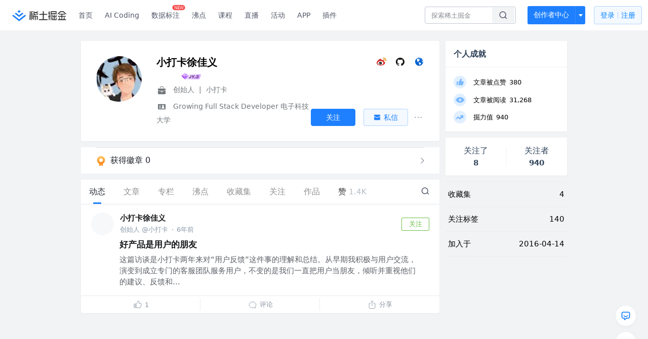

--- FILE ---
content_type: application/javascript
request_url: https://lf-web-assets.juejin.cn/obj/juejin-web/xitu_juejin_web/42b04a5.js
body_size: 6493
content:
(window.webpackJsonp=window.webpackJsonp||[]).push([[145],{2024:function(t,e,r){"use strict";r.d(e,"a",(function(){return c}));var n=r(1);function c(t){return Object(n.d)({url:"/interact_api/v1/follow/lead",method:"post",body:t})}},3052:function(t,e,r){},3053:function(t,e,r){},4912:function(t,e,r){t.exports=r.p+"img/MaskGroup.13dfc4f.png"},4913:function(t,e,r){r(11);var n=r(171),c=r(203),l=["class","staticClass","style","staticStyle","attrs"];function o(t,e){var r=Object.keys(t);if(Object.getOwnPropertySymbols){var n=Object.getOwnPropertySymbols(t);e&&(n=n.filter((function(e){return Object.getOwnPropertyDescriptor(t,e).enumerable}))),r.push.apply(r,n)}return r}t.exports={functional:!0,render:function(t,e){var r=e._c,data=(e._v,e.data),f=e.children,d=void 0===f?[]:f,v=data.class,C=data.staticClass,style=data.style,y=data.staticStyle,h=data.attrs,O=void 0===h?{}:h,j=c(data,l);return r("svg",function(t){for(var e=1;e<arguments.length;e++){var r=null!=arguments[e]?arguments[e]:{};e%2?o(Object(r),!0).forEach((function(e){n(t,e,r[e])})):Object.getOwnPropertyDescriptors?Object.defineProperties(t,Object.getOwnPropertyDescriptors(r)):o(Object(r)).forEach((function(e){Object.defineProperty(t,e,Object.getOwnPropertyDescriptor(r,e))}))}return t}({class:[v,C],style:[style,y],attrs:Object.assign({width:"16",height:"17",viewBox:"0 0 16 17",fill:"none",xmlns:"http://www.w3.org/2000/svg"},O)},j),d.concat([r("g",{attrs:{id:"&#230;&#161;&#136;&#228;&#190;&#139;"}},[r("path",{attrs:{id:"Subtract","fill-rule":"evenodd","clip-rule":"evenodd",d:"M2 2.5C1.44772 2.5 1 2.94772 1 3.5V11.5C1 12.0523 1.44772 12.5 2 12.5H14C14.5523 12.5 15 12.0523 15 11.5V3.5C15 2.94772 14.5523 2.5 14 2.5H2ZM4.5 7.5C4.22386 7.5 4 7.72386 4 8V10C4 10.2761 4.22386 10.5 4.5 10.5H5C5.27614 10.5 5.5 10.2761 5.5 10V8C5.5 7.72386 5.27614 7.5 5 7.5H4.5ZM7 5.5C7 5.22386 7.22386 5 7.5 5H8C8.27614 5 8.5 5.22386 8.5 5.5V10C8.5 10.2761 8.27614 10.5 8 10.5H7.5C7.22386 10.5 7 10.2761 7 10V5.5ZM10.5 6.5C10.2239 6.5 10 6.72386 10 7V10C10 10.2761 10.2239 10.5 10.5 10.5H11C11.2761 10.5 11.5 10.2761 11.5 10V7C11.5 6.72386 11.2761 6.5 11 6.5H10.5Z",fill:"#86909C"}}),r("rect",{attrs:{id:"Rectangle 282",x:"3",y:"13.5",width:"10",height:"1.3",rx:"0.5",fill:"#86909C"}})])]))}}},4914:function(t,e,r){r(11);var n=r(171),c=r(203),l=["class","staticClass","style","staticStyle","attrs"];function o(t,e){var r=Object.keys(t);if(Object.getOwnPropertySymbols){var n=Object.getOwnPropertySymbols(t);e&&(n=n.filter((function(e){return Object.getOwnPropertyDescriptor(t,e).enumerable}))),r.push.apply(r,n)}return r}t.exports={functional:!0,render:function(t,e){var r=e._c,data=(e._v,e.data),f=e.children,d=void 0===f?[]:f,v=data.class,C=data.staticClass,style=data.style,y=data.staticStyle,h=data.attrs,O=void 0===h?{}:h,j=c(data,l);return r("svg",function(t){for(var e=1;e<arguments.length;e++){var r=null!=arguments[e]?arguments[e]:{};e%2?o(Object(r),!0).forEach((function(e){n(t,e,r[e])})):Object.getOwnPropertyDescriptors?Object.defineProperties(t,Object.getOwnPropertyDescriptors(r)):o(Object(r)).forEach((function(e){Object.defineProperty(t,e,Object.getOwnPropertyDescriptor(r,e))}))}return t}({class:[v,C],style:[style,y],attrs:Object.assign({width:"16",height:"17",viewBox:"0 0 16 17",fill:"none",xmlns:"http://www.w3.org/2000/svg"},O)},j),d.concat([r("g",{attrs:{id:"&#230;&#161;&#136;&#228;&#190;&#139;"}},[r("path",{attrs:{id:"Subtract","fill-rule":"evenodd","clip-rule":"evenodd",d:"M2 2.5C1.44772 2.5 1 2.94772 1 3.5V6.5H15V3.5C15 2.94772 14.5523 2.5 14 2.5H2ZM15 7.8H1V13.5C1 14.0523 1.44772 14.5 2 14.5H14C14.5523 14.5 15 14.0523 15 13.5V7.8ZM8.65811 8.52566C8.92009 8.61298 9.06167 8.89614 8.97434 9.15811L7.97434 12.1581C7.88702 12.4201 7.60386 12.5617 7.34189 12.4743C7.07991 12.387 6.93833 12.1039 7.02566 11.8419L8.02566 8.84189C8.11298 8.57991 8.39614 8.43833 8.65811 8.52566ZM3.5 5.5C3.77614 5.5 4 5.27614 4 5C4 4.72386 3.77614 4.5 3.5 4.5C3.22386 4.5 3 4.72386 3 5C3 5.27614 3.22386 5.5 3.5 5.5ZM5.5 5C5.5 5.27614 5.27614 5.5 5 5.5C4.72386 5.5 4.5 5.27614 4.5 5C4.5 4.72386 4.72386 4.5 5 4.5C5.27614 4.5 5.5 4.72386 5.5 5ZM6.5 5.5C6.77614 5.5 7 5.27614 7 5C7 4.72386 6.77614 4.5 6.5 4.5C6.22386 4.5 6 4.72386 6 5C6 5.27614 6.22386 5.5 6.5 5.5ZM6.44721 9.27639C6.57071 9.52338 6.4706 9.82372 6.22361 9.94721L5.11803 10.5L6.22361 11.0528C6.4706 11.1763 6.57071 11.4766 6.44721 11.7236C6.32372 11.9706 6.02338 12.0707 5.77639 11.9472L3.77639 10.9472C3.607 10.8625 3.5 10.6894 3.5 10.5C3.5 10.3106 3.607 10.1375 3.77639 10.0528L5.77639 9.05279C6.02338 8.92929 6.32372 9.0294 6.44721 9.27639ZM9.77639 9.94721C9.5294 9.82372 9.42929 9.52338 9.55279 9.27639C9.67628 9.0294 9.97662 8.92929 10.2236 9.05279L12.2236 10.0528C12.393 10.1375 12.5 10.3106 12.5 10.5C12.5 10.6894 12.393 10.8625 12.2236 10.9472L10.2236 11.9472C9.97662 12.0707 9.67628 11.9706 9.55279 11.7236C9.42929 11.4766 9.5294 11.1763 9.77639 11.0528L10.882 10.5L9.77639 9.94721Z",fill:"#86909C"}})])]))}}},4915:function(t,e,r){r(11);var n=r(171),c=r(203),l=["class","staticClass","style","staticStyle","attrs"];function o(t,e){var r=Object.keys(t);if(Object.getOwnPropertySymbols){var n=Object.getOwnPropertySymbols(t);e&&(n=n.filter((function(e){return Object.getOwnPropertyDescriptor(t,e).enumerable}))),r.push.apply(r,n)}return r}t.exports={functional:!0,render:function(t,e){var r=e._c,data=(e._v,e.data),f=e.children,d=void 0===f?[]:f,v=data.class,C=data.staticClass,style=data.style,y=data.staticStyle,h=data.attrs,O=void 0===h?{}:h,j=c(data,l);return r("svg",function(t){for(var e=1;e<arguments.length;e++){var r=null!=arguments[e]?arguments[e]:{};e%2?o(Object(r),!0).forEach((function(e){n(t,e,r[e])})):Object.getOwnPropertyDescriptors?Object.defineProperties(t,Object.getOwnPropertyDescriptors(r)):o(Object(r)).forEach((function(e){Object.defineProperty(t,e,Object.getOwnPropertyDescriptor(r,e))}))}return t}({class:[v,C],style:[style,y],attrs:Object.assign({width:"16",height:"17",viewBox:"0 0 16 17",fill:"none",xmlns:"http://www.w3.org/2000/svg"},O)},j),d.concat([r("g",{attrs:{id:"&#230;&#161;&#136;&#228;&#190;&#139;"}},[r("rect",{attrs:{id:"Rectangle 287",x:"5.7002",y:"12.5",width:"1.3",height:"3",rx:"0.5",fill:"#86909C"}}),r("rect",{attrs:{id:"Rectangle 289",x:"1",y:"6.5",width:"1.3",height:"6",rx:"0.5",fill:"#86909C"}}),r("rect",{attrs:{id:"Rectangle 290",x:"13.7002",y:"6.5",width:"1.3",height:"6",rx:"0.5",fill:"#86909C"}}),r("rect",{attrs:{id:"Rectangle 288",x:"9",y:"12.5",width:"1.3",height:"3",rx:"0.5",fill:"#86909C"}}),r("path",{attrs:{id:"Subtract","fill-rule":"evenodd","clip-rule":"evenodd",d:"M13 5.86364V12.5C13 13.0523 12.5523 13.5 12 13.5H4C3.44772 13.5 3 13.0523 3 12.5V5.86364V5.77273C3 5.74067 3.00151 5.70897 3.00446 5.67768C3.11608 3.35397 5.30996 1.5 8 1.5C10.69 1.5 12.8839 3.35397 12.9955 5.67768C12.9985 5.70897 13 5.74067 13 5.77273V5.86364ZM7 6.25C7 6.66421 6.66421 7 6.25 7C5.83579 7 5.5 6.66421 5.5 6.25C5.5 5.83579 5.83579 5.5 6.25 5.5C6.66421 5.5 7 5.83579 7 6.25ZM9.75 7C10.1642 7 10.5 6.66421 10.5 6.25C10.5 5.83579 10.1642 5.5 9.75 5.5C9.33579 5.5 9 5.83579 9 6.25C9 6.66421 9.33579 7 9.75 7Z",fill:"#86909C"}})])]))}}},4916:function(t,e,r){r(11);var n=r(171),c=r(203),l=["class","staticClass","style","staticStyle","attrs"];function o(t,e){var r=Object.keys(t);if(Object.getOwnPropertySymbols){var n=Object.getOwnPropertySymbols(t);e&&(n=n.filter((function(e){return Object.getOwnPropertyDescriptor(t,e).enumerable}))),r.push.apply(r,n)}return r}t.exports={functional:!0,render:function(t,e){var r=e._c,data=(e._v,e.data),f=e.children,d=void 0===f?[]:f,v=data.class,C=data.staticClass,style=data.style,y=data.staticStyle,h=data.attrs,O=void 0===h?{}:h,j=c(data,l);return r("svg",function(t){for(var e=1;e<arguments.length;e++){var r=null!=arguments[e]?arguments[e]:{};e%2?o(Object(r),!0).forEach((function(e){n(t,e,r[e])})):Object.getOwnPropertyDescriptors?Object.defineProperties(t,Object.getOwnPropertyDescriptors(r)):o(Object(r)).forEach((function(e){Object.defineProperty(t,e,Object.getOwnPropertyDescriptor(r,e))}))}return t}({class:[v,C],style:[style,y],attrs:Object.assign({width:"16",height:"17",viewBox:"0 0 16 17",fill:"none",xmlns:"http://www.w3.org/2000/svg"},O)},j),d.concat([r("g",{attrs:{id:"&#230;&#161;&#136;&#228;&#190;&#139;"}},[r("rect",{attrs:{id:"Rectangle 289",x:"1",y:"8.5",width:"1.3",height:"5",rx:"0.5",fill:"#86909C"}}),r("rect",{attrs:{id:"Rectangle 292",x:"14",y:"8.5",width:"1.3",height:"5",rx:"0.5",fill:"#86909C"}}),r("rect",{attrs:{id:"Rectangle 293",x:"7.5",y:"4.5",width:"1",height:"3",rx:"0.5",fill:"#86909C"}}),r("circle",{attrs:{id:"Ellipse 25",cx:"8",cy:"2.5",r:"1",fill:"#86909C"}}),r("path",{attrs:{id:"Subtract","fill-rule":"evenodd","clip-rule":"evenodd",d:"M3 7.5C3 6.94772 3.44772 6.5 4 6.5H12C12.5523 6.5 13 6.94772 13 7.5V14.5C13 15.0523 12.5523 15.5 12 15.5H4C3.44772 15.5 3 15.0523 3 14.5V7.5ZM7 11.25C7 11.6642 6.66421 12 6.25 12C5.83579 12 5.5 11.6642 5.5 11.25C5.5 10.8358 5.83579 10.5 6.25 10.5C6.66421 10.5 7 10.8358 7 11.25ZM9.75 12C10.1642 12 10.5 11.6642 10.5 11.25C10.5 10.8358 10.1642 10.5 9.75 10.5C9.33579 10.5 9 10.8358 9 11.25C9 11.6642 9.33579 12 9.75 12Z",fill:"#86909C"}})])]))}}},4917:function(t,e,r){r(11);var n=r(171),c=r(203),l=["class","staticClass","style","staticStyle","attrs"];function o(t,e){var r=Object.keys(t);if(Object.getOwnPropertySymbols){var n=Object.getOwnPropertySymbols(t);e&&(n=n.filter((function(e){return Object.getOwnPropertyDescriptor(t,e).enumerable}))),r.push.apply(r,n)}return r}t.exports={functional:!0,render:function(t,e){var r=e._c,data=(e._v,e.data),f=e.children,d=void 0===f?[]:f,v=data.class,C=data.staticClass,style=data.style,y=data.staticStyle,h=data.attrs,O=void 0===h?{}:h,j=c(data,l);return r("svg",function(t){for(var e=1;e<arguments.length;e++){var r=null!=arguments[e]?arguments[e]:{};e%2?o(Object(r),!0).forEach((function(e){n(t,e,r[e])})):Object.getOwnPropertyDescriptors?Object.defineProperties(t,Object.getOwnPropertyDescriptors(r)):o(Object(r)).forEach((function(e){Object.defineProperty(t,e,Object.getOwnPropertyDescriptor(r,e))}))}return t}({class:[v,C],style:[style,y],attrs:Object.assign({width:"16",height:"17",viewBox:"0 0 16 17",fill:"none",xmlns:"http://www.w3.org/2000/svg"},O)},j),d.concat([r("g",{attrs:{id:"&#230;&#161;&#136;&#228;&#190;&#139;"}},[r("g",{attrs:{id:"kaifagongjuicon-hui 1"}},[r("path",{attrs:{id:"Vector",d:"M14.212 5.04986L13.497 5.76886C13.3158 5.95088 13.1005 6.09531 12.8633 6.19386C12.6261 6.29242 12.3718 6.34315 12.115 6.34315C11.8582 6.34315 11.6039 6.29242 11.3667 6.19386C11.1295 6.09531 10.9142 5.95088 10.733 5.76886C10.3664 5.39915 10.1606 4.89955 10.1606 4.37886C10.1606 3.85817 10.3664 3.35857 10.733 2.98886L11.448 2.26986C11.843 1.87286 11.579 1.40486 10.868 1.51686C10.028 1.64786 9.262 2.07586 8.709 2.72286C8.005 3.41786 7.682 4.66486 7.922 5.81786L1.927 11.8469C1.56096 12.2165 1.35562 12.7157 1.35562 13.2359C1.35562 13.7561 1.56096 14.2552 1.927 14.6249C2.10804 14.807 2.32329 14.9515 2.56038 15.0501C2.79747 15.1487 3.05172 15.1995 3.3085 15.1995C3.56528 15.1995 3.81953 15.1487 4.05662 15.0501C4.29371 14.9515 4.50896 14.807 4.69 14.6249L10.686 8.59486C11.2693 8.7189 11.8745 8.69473 12.446 8.52459C13.0176 8.35444 13.5375 8.04373 13.958 7.62086C14.5581 7.01861 14.9243 6.22244 14.991 5.37486C15.071 4.91886 14.607 4.65286 14.212 5.04986ZM3.768 13.6979C3.67659 13.7885 3.56041 13.85 3.4341 13.8747C3.30779 13.8994 3.17699 13.8861 3.05819 13.8366C2.93939 13.7871 2.8379 13.7036 2.76651 13.5965C2.69511 13.4894 2.65701 13.3636 2.657 13.2349C2.65647 13.0618 2.72462 12.8957 2.84649 12.7729C2.96836 12.6501 3.13399 12.5807 3.307 12.5799C3.487 12.5799 3.651 12.6529 3.768 12.7719C3.888 12.8889 3.96 13.0539 3.96 13.2349C3.9604 13.3209 3.94363 13.4062 3.91066 13.4857C3.87769 13.5652 3.82919 13.6373 3.768 13.6979ZM3.118 5.16786L5.377 7.43986L6.297 6.51286L4.04 4.24286L3.535 3.27086L1.92 2.11186L1 3.03986L2.151 4.66086L3.118 5.16786ZM10.672 9.98586C10.642 9.95526 10.6062 9.93095 10.5667 9.91436C10.5272 9.89776 10.4848 9.88921 10.442 9.88921C10.3992 9.88921 10.3568 9.89776 10.3173 9.91436C10.2778 9.93095 10.242 9.95526 10.212 9.98586L8.83 11.3759C8.79955 11.4062 8.7754 11.4423 8.75891 11.482C8.74243 11.5218 8.73395 11.5644 8.73395 11.6074C8.73395 11.6504 8.74243 11.693 8.75891 11.7327C8.7754 11.7724 8.79955 11.8085 8.83 11.8389L12.09 15.1169C12.2106 15.2383 12.3541 15.3348 12.5122 15.4006C12.6703 15.4663 12.8398 15.5002 13.011 15.5002C13.1822 15.5002 13.3517 15.4663 13.5098 15.4006C13.6679 15.3348 13.8114 15.2383 13.932 15.1169C14.442 14.6049 14.442 13.7769 13.932 13.2639L10.672 9.98586Z",fill:"#86909C"}})])])]))}}},4918:function(t,e,r){r(11);var n=r(171),c=r(203),l=["class","staticClass","style","staticStyle","attrs"];function o(t,e){var r=Object.keys(t);if(Object.getOwnPropertySymbols){var n=Object.getOwnPropertySymbols(t);e&&(n=n.filter((function(e){return Object.getOwnPropertyDescriptor(t,e).enumerable}))),r.push.apply(r,n)}return r}t.exports={functional:!0,render:function(t,e){var r=e._c,data=(e._v,e.data),f=e.children,d=void 0===f?[]:f,v=data.class,C=data.staticClass,style=data.style,y=data.staticStyle,h=data.attrs,O=void 0===h?{}:h,j=c(data,l);return r("svg",function(t){for(var e=1;e<arguments.length;e++){var r=null!=arguments[e]?arguments[e]:{};e%2?o(Object(r),!0).forEach((function(e){n(t,e,r[e])})):Object.getOwnPropertyDescriptors?Object.defineProperties(t,Object.getOwnPropertyDescriptors(r)):o(Object(r)).forEach((function(e){Object.defineProperty(t,e,Object.getOwnPropertyDescriptor(r,e))}))}return t}({class:[v,C],style:[style,y],attrs:Object.assign({width:"16",height:"17",viewBox:"0 0 16 17",fill:"none",xmlns:"http://www.w3.org/2000/svg"},O)},j),d.concat([r("g",{attrs:{id:"&#230;&#161;&#136;&#228;&#190;&#139;"}},[r("path",{attrs:{id:"Subtract","fill-rule":"evenodd","clip-rule":"evenodd",d:"M1 2.5C1 1.94772 1.44772 1.5 2 1.5H14C14.5523 1.5 15 1.94772 15 2.5V14.5C15 15.0523 14.5523 15.5 14 15.5H2C1.44772 15.5 1 15.0523 1 14.5V2.5ZM3 5C3 4.72386 3.22386 4.5 3.5 4.5H12.5C12.7761 4.5 13 4.72386 13 5V5.3C13 5.57614 12.7761 5.8 12.5 5.8H3.5C3.22386 5.8 3 5.57614 3 5.3V5ZM3.5 7.5C3.22386 7.5 3 7.72386 3 8V8.3C3 8.57614 3.22386 8.8 3.5 8.8H4.5C4.77614 8.8 5 8.57614 5 8.3V8C5 7.72386 4.77614 7.5 4.5 7.5H3.5ZM7 8C7 7.72386 7.22386 7.5 7.5 7.5H8.5C8.77614 7.5 9 7.72386 9 8V8.3C9 8.57614 8.77614 8.8 8.5 8.8H7.5C7.22386 8.8 7 8.57614 7 8.3V8ZM11.5 7.5C11.2239 7.5 11 7.72386 11 8V8.3C11 8.57614 11.2239 8.8 11.5 8.8H12.5C12.7761 8.8 13 8.57614 13 8.3V8C13 7.72386 12.7761 7.5 12.5 7.5H11.5ZM3 11C3 10.7239 3.22386 10.5 3.5 10.5H7.5C7.77614 10.5 8 10.7239 8 11V11.3C8 11.5761 7.77614 11.8 7.5 11.8H3.5C3.22386 11.8 3 11.5761 3 11.3V11ZM10.5 10.5C10.2239 10.5 10 10.7239 10 11V11.3C10 11.5761 10.2239 11.8 10.5 11.8H12.5C12.7761 11.8 13 11.5761 13 11.3V11C13 10.7239 12.7761 10.5 12.5 10.5H10.5Z",fill:"#86909C"}})])]))}}},4919:function(t,e,r){r(11);var n=r(171),c=r(203),l=["class","staticClass","style","staticStyle","attrs"];function o(t,e){var r=Object.keys(t);if(Object.getOwnPropertySymbols){var n=Object.getOwnPropertySymbols(t);e&&(n=n.filter((function(e){return Object.getOwnPropertyDescriptor(t,e).enumerable}))),r.push.apply(r,n)}return r}t.exports={functional:!0,render:function(t,e){var r=e._c,data=(e._v,e.data),f=e.children,d=void 0===f?[]:f,v=data.class,C=data.staticClass,style=data.style,y=data.staticStyle,h=data.attrs,O=void 0===h?{}:h,j=c(data,l);return r("svg",function(t){for(var e=1;e<arguments.length;e++){var r=null!=arguments[e]?arguments[e]:{};e%2?o(Object(r),!0).forEach((function(e){n(t,e,r[e])})):Object.getOwnPropertyDescriptors?Object.defineProperties(t,Object.getOwnPropertyDescriptors(r)):o(Object(r)).forEach((function(e){Object.defineProperty(t,e,Object.getOwnPropertyDescriptor(r,e))}))}return t}({class:[v,C],style:[style,y],attrs:Object.assign({width:"16",height:"17",viewBox:"0 0 16 17",fill:"none",xmlns:"http://www.w3.org/2000/svg"},O)},j),d.concat([r("g",{attrs:{id:"&#230;&#161;&#136;&#228;&#190;&#139;"}},[r("path",{attrs:{id:"Subtract","fill-rule":"evenodd","clip-rule":"evenodd",d:"M14.9187 7.03385C15.0999 7.26744 14.9466 7.7 14.651 7.7H6.32905V4.5H5.02905V7.7H3.6C2.16406 7.7 1 6.53594 1 5.1C1 3.66406 2.16406 2.5 3.6 2.5H14.651C14.9466 2.5 15.0999 2.93257 14.9188 3.16616C14.5064 3.69779 14.2602 4.36959 14.2602 5.10001C14.2602 5.83043 14.5064 6.50222 14.9187 7.03385Z",fill:"#86909C"}}),r("path",{attrs:{id:"Subtract_2","fill-rule":"evenodd","clip-rule":"evenodd",d:"M1.34902 14.5008C1.0534 14.5008 0.900077 14.0682 1.08126 13.8346C1.49363 13.303 1.7398 12.6312 1.7398 11.9008C1.7398 11.1704 1.49362 10.4986 1.08125 9.96694C0.900064 9.73335 1.05339 9.30078 1.34901 9.30078H12.4C13.8359 9.30078 15 10.4648 15 11.9008C15 13.3367 13.8359 14.5008 12.4 14.5008H1.34902Z",fill:"#86909C"}})])]))}}},4920:function(t,e,r){r(11);var n=r(171),c=r(203),l=["class","staticClass","style","staticStyle","attrs"];function o(t,e){var r=Object.keys(t);if(Object.getOwnPropertySymbols){var n=Object.getOwnPropertySymbols(t);e&&(n=n.filter((function(e){return Object.getOwnPropertyDescriptor(t,e).enumerable}))),r.push.apply(r,n)}return r}t.exports={functional:!0,render:function(t,e){var r=e._c,data=(e._v,e.data),f=e.children,d=void 0===f?[]:f,v=data.class,C=data.staticClass,style=data.style,y=data.staticStyle,h=data.attrs,O=void 0===h?{}:h,j=c(data,l);return r("svg",function(t){for(var e=1;e<arguments.length;e++){var r=null!=arguments[e]?arguments[e]:{};e%2?o(Object(r),!0).forEach((function(e){n(t,e,r[e])})):Object.getOwnPropertyDescriptors?Object.defineProperties(t,Object.getOwnPropertyDescriptors(r)):o(Object(r)).forEach((function(e){Object.defineProperty(t,e,Object.getOwnPropertyDescriptor(r,e))}))}return t}({class:[v,C],style:[style,y],attrs:Object.assign({width:"16",height:"17",viewBox:"0 0 16 17",fill:"none",xmlns:"http://www.w3.org/2000/svg"},O)},j),d.concat([r("g",[r("g",{attrs:{id:"pingguo-2 1"}},[r("path",{attrs:{id:"Vector",d:"M11.821 8.9388C11.8035 7.16562 13.267 6.31556 13.3322 6.27312C12.5097 5.06956 11.2287 4.90506 10.7724 4.88581C9.6821 4.77556 8.64523 5.52763 8.09179 5.52763C7.5401 5.52763 6.6861 4.902 5.78179 4.91863C4.59354 4.93613 3.49761 5.60944 2.88598 6.67387C1.65136 8.8163 2.56967 11.9899 3.77323 13.7277C4.36123 14.5782 5.06254 15.5332 5.98304 15.4991C6.86942 15.4637 7.20498 14.9255 8.27642 14.9255C9.34785 14.9255 9.64929 15.4991 10.5877 15.4816C11.5415 15.4637 12.1461 14.6149 12.7302 13.7618C13.4052 12.7752 13.6835 11.8197 13.6997 11.7707C13.6787 11.7611 11.8394 11.0567 11.821 8.9388ZM10.0584 3.73563C10.547 3.14281 10.8769 2.32031 10.7868 1.5C10.0829 1.52888 9.22973 1.969 8.72485 2.56006C8.2716 3.08463 7.87523 3.922 7.98154 4.72613C8.76729 4.78737 9.56923 4.32669 10.0584 3.73563Z",fill:"#86909C"}})])]),r("defs")]))}}},4921:function(t,e,r){"use strict";r(3052)},4922:function(t,e,r){"use strict";r(3053)},5071:function(t,e,r){"use strict";r.r(e);r(27),r(242);var n=r(8),c=r(94),l=r(4913),o=r.n(l),f=r(4914),d=r.n(f),v=r(4915),C=r.n(v),y=r(4916),h=r.n(y),O=r(4917),j=r.n(O),w=r(4918),m=r.n(w),_=r(4919),S=r.n(_),P=r(4920),x=r.n(P),M=(r(11),r(10),r(586),r(57),r(60),r(69)),k=r(1);function V(t,e){var r="undefined"!=typeof Symbol&&t[Symbol.iterator]||t["@@iterator"];if(!r){if(Array.isArray(t)||(r=function(t,a){if(t){if("string"==typeof t)return H(t,a);var e={}.toString.call(t).slice(8,-1);return"Object"===e&&t.constructor&&(e=t.constructor.name),"Map"===e||"Set"===e?Array.from(t):"Arguments"===e||/^(?:Ui|I)nt(?:8|16|32)(?:Clamped)?Array$/.test(e)?H(t,a):void 0}}(t))||e&&t&&"number"==typeof t.length){r&&(t=r);var n=0,c=function(){};return{s:c,n:function(){return n>=t.length?{done:!0}:{done:!1,value:t[n++]}},e:function(t){throw t},f:c}}throw new TypeError("Invalid attempt to iterate non-iterable instance.\nIn order to be iterable, non-array objects must have a [Symbol.iterator]() method.")}var l,a=!0,u=!1;return{s:function(){r=r.call(t)},n:function(){var t=r.next();return a=t.done,t},e:function(t){u=!0,l=t},f:function(){try{a||null==r.return||r.return()}finally{if(u)throw l}}}}function H(t,a){(null==a||a>t.length)&&(a=t.length);for(var e=0,r=Array(a);e<a;e++)r[e]=t[e];return r}var T=Object(n.defineComponent)({props:{category_ids:{type:Array,default:null},isUpdateTag:{type:Boolean,default:!1},cache:{type:Array,default:function(){return[]}},selectedTagCache:{type:Array,default:function(){return[]}}},setup:function(t,e){var r,c=Object(n.ref)(Object(n.reactive)([])),l=Object(n.ref)(Object(n.reactive)([])),o=Object(n.ref)(Object(n.reactive)([])),f=Object(n.ref)(Object(n.reactive)([])),d=Object(n.computed)((function(){return c.value.map((function(t){return t.tag_id}))}));t.isUpdateTag?(r=t.category_ids,Object(k.d)({url:"/recommend_api/v1/tag/recommend_tags_lead_web",method:"post",body:{category_ids:r}})).then((function(r){if(t.isUpdateTag){var n,c=V(r.data);try{for(c.s();!(n=c.n()).done;){var f=n.value,d=f.tag_name,v=f.tag_id;l.value.push({tag_id:v,tag_name:d,isSelected:!1})}}catch(t){c.e(t)}finally{c.f()}e.emit("cache",l.value),o.value=l.value}})):o.value=t.cache;return Object(n.onMounted)((function(){e.root.$TEA("pick_tag_visit")})),{tag:l,tagList:o,tagBottomList:f,tagClick:function(r){if(t.isUpdateTag||(c.value=Object(M.a)(new Set(t.selectedTagCache.concat(c.value)))),!1===o.value[r].isSelected)if(o.value[r].isSelected=!0,0===c.value.length)c.value.push(o.value[r]);else{var n,l=!1,f=V(c.value);try{for(f.s();!(n=f.n()).done;){n.value.tag_name==o.value[r].tag_name&&(l=!0)}}catch(t){f.e(t)}finally{f.f()}!1===l&&c.value.push(o.value[r])}else{o.value[r].isSelected=!1;for(var i=0;i<c.value.length;i++)!1===c.value[i].isSelected&&c.value.splice(i,1)}c.value.length>=2?e.emit("isTrue"):e.emit("isFalse"),e.emit("selectedTag",c.value),e.emit("tagIdUpdate",d.value)}}}}),Z=(r(4921),r(29)),D=Object(Z.a)(T,(function(){var t=this,e=t.$createElement,r=t._self._c||e;return r("div",{staticClass:"tag-box"},[t._l(t.tagList,(function(e,n){return r("div",{key:e.tag_id||n,staticClass:"technology-box",on:{click:function(e){return t.tagClick(n)}}},[r("div",{staticClass:"wrap",class:{tagActive:e.isSelected}},[r("div",{staticClass:"right"},[r("span",{staticClass:"tag-name"},[t._v("\n          "+t._s(e.tag_name)+"\n        ")])])])])})),t._v(" "),t._l(5-t.tagList.length%5,(function(e){return t.tagList.length%5!=0?r("div",{key:e,staticClass:"empty"}):t._e()}))],2)}),[],!1,null,"4ecf1724",null).exports;var L=r(2024);function E(t,e){var r="undefined"!=typeof Symbol&&t[Symbol.iterator]||t["@@iterator"];if(!r){if(Array.isArray(t)||(r=function(t,a){if(t){if("string"==typeof t)return A(t,a);var e={}.toString.call(t).slice(8,-1);return"Object"===e&&t.constructor&&(e=t.constructor.name),"Map"===e||"Set"===e?Array.from(t):"Arguments"===e||/^(?:Ui|I)nt(?:8|16|32)(?:Clamped)?Array$/.test(e)?A(t,a):void 0}}(t))||e&&t&&"number"==typeof t.length){r&&(t=r);var n=0,c=function(){};return{s:c,n:function(){return n>=t.length?{done:!0}:{done:!1,value:t[n++]}},e:function(t){throw t},f:c}}throw new TypeError("Invalid attempt to iterate non-iterable instance.\nIn order to be iterable, non-array objects must have a [Symbol.iterator]() method.")}var l,a=!0,u=!1;return{s:function(){r=r.call(t)},n:function(){var t=r.next();return a=t.done,t},e:function(t){u=!0,l=t},f:function(){try{a||null==r.return||r.return()}finally{if(u)throw l}}}}function A(t,a){(null==a||a>t.length)&&(a=t.length);for(var e=0,r=Array(a);e<a;e++)r[e]=t[e];return r}var I=Object(n.defineComponent)({components:{TagShow:D,BModal:c.Modal,backendIcon:o.a,frontendIcon:d.a,androidIcon:C.a,aiIcon:h.a,freebieIcon:j.a,careerIcon:m.a,articleIcon:S.a,iosIcon:x.a},props:{visible:{type:Boolean,default:!1}},setup:function(t,e){var r,c=Object(n.ref)([]),l=Object(n.ref)(Object(n.reactive)([])),o=Object(n.ref)(!1),f=Object(n.ref)([]),d=Object(n.ref)(!1),v=Object(n.ref)(!1),text=Object(n.ref)("至少选择1个分类"),title=Object(n.ref)("选择你感兴趣的技术方向"),C=Object(n.ref)(Object(n.reactive)([])),y=Object(n.ref)(!0),h=Object(n.ref)([]),O=Object(n.ref)(0),j=Object(n.computed)((function(){return C.value.map((function(t){return t.category_id}))}));Object(n.watch)(j,(function(){y.value=!0})),Object(n.watch)((function(){return t.visible}),(function(t,r){t&&e.root.$TEA("pick_category_visit")})),Object(k.d)({url:"/tag_api/v1/query_category_briefs",method:"get",ignore404:!0,query:{show_type:r}}).then((function(t){var e,r=E(t.data);try{for(r.s();!(e=r.n()).done;){var n=e.value,l=n.category_url+"Icon",o=n.category_name,f=n.category_id;c.value.push({category_id:f,iconName:l,descrip:o,isSelected:!1})}}catch(t){r.e(t)}finally{r.f()}}));var w=function(){text.value="开启稀土掘金之旅",d.value=!0},m=function(){text.value="至少选择2个标签",d.value=!1};return{text:text,title:title,isTag:o,isShow:v,isSelect:d,classify:c,tagIds:l,cache:f,selectedTag:h,category_ids:j,isUpdateTag:y,selectedTagLen:O,next:function(){C.value.length>0&&!o.value?(title.value="关注精彩标签，获取更多优质内容",v.value=!0,o.value=!0,m(),e.root.$TEA("pick_category_next_click"),!y.value&&O.value>1&&w()):C.value.length>0&&O.value>1&&(o.value||(w(),title.value="关注精彩标签，获取更多优质内容",v.value=!0,o.value=!0),o.value&&(Object(L.a)({category_ids:j.value,tag_ids:l.value}),e.root.$TEA("access_to_juejin_click"),e.emit("finish")))},pre:function(){e.root.$TEA("pick_category_visit"),y.value=!1,o.value&&(v.value=!1,text.value="下一步",d.value=!0),o.value=!1,title.value="选择你感兴趣的技术方向"},close:function(){o.value?e.root.$TEA("skip_tag_click"):e.root.$TEA("skip_category_click"),O.value<2&&Object(L.a)({category_ids:j.value,tag_ids:[]}),e.emit("close")},isTrue:w,isFalse:m,classifyClick:function(t){if(!1===c.value[t].isSelected)if(c.value[t].isSelected=!0,0===C.value.length)C.value.push(c.value[t]);else{var e,r=!1,n=E(C.value);try{for(n.s();!(e=n.n()).done;){e.value.descrip==c.value[t].descrip&&(r=!0)}}catch(t){n.e(t)}finally{n.f()}!1===r&&C.value.push(c.value[t])}else{c.value[t].isSelected=!1;for(var i=0;i<C.value.length;i++)!1===C.value[i].isSelected&&C.value.splice(i,1)}C.value.length>=1?(text.value="下一步",d.value=!0):(text.value="至少选择1个分类",d.value=!1)}}}}),B=(r(4922),Object(Z.a)(I,(function(){var t=this,e=t.$createElement,n=t._self._c||e;return n("BModal",{staticClass:"lead",attrs:{value:t.visible,"mask-closable":!1},scopedSlots:t._u([{key:"header",fn:function(){return[n("img",{staticClass:"header-bgc",attrs:{src:r(4912),alt:"",loading:"lazy"}}),t._v(" "),n("span",{staticClass:"header-title"},[t._v(t._s(t.title))])]},proxy:!0},{key:"footer",fn:function(){return[n("div",{staticClass:"left",on:{click:t.close}},[t._v("跳过")]),t._v(" "),n("div",{directives:[{name:"show",rawName:"v-show",value:t.isShow,expression:"isShow"}],staticClass:"mid",on:{click:t.pre}},[t._v("上一步")]),t._v(" "),n("div",{staticClass:"right",class:{isSelect:t.isSelect},on:{click:t.next}},[t._v("\n      "+t._s(t.text)+"\n    ")])]},proxy:!0}])},[t._v(" "),[t.isTag?t._e():n("div",{staticClass:"classify-box"},t._l(t.classify,(function(e,r){return n("div",{key:e.category_id||r,staticClass:"technology-box",on:{click:function(e){return t.classifyClick(r)}}},[n("div",{staticClass:"wrap",class:{classifyActive:e.isSelected}},[n(e.iconName,{tag:"component",staticClass:"left",class:{classifyActive:e.isSelected}}),t._v(" "),n("div",{staticClass:"right",class:{classifyActive:e.isSelected}},[n("span",{staticClass:"descrip"},[t._v("\n              "+t._s(e.descrip)+"\n            ")])])],1)])})),0),t._v(" "),t.isTag?n("TagShow",{attrs:{category_ids:t.category_ids,isUpdateTag:t.isUpdateTag,cache:t.cache,selectedTagCache:t.selectedTag},on:{isTrue:t.isTrue,isFalse:t.isFalse,cache:function(e){t.cache=e},selectedTag:function(e){t.selectedTagLen=e.length,t.selectedTag=e},tagIdUpdate:function(e){return t.tagIds=e}}}):t._e()]],2)}),[],!1,null,"41eefe39",null));e.default=B.exports}}]);
//# sourceMappingURL=42b04a5.js.map